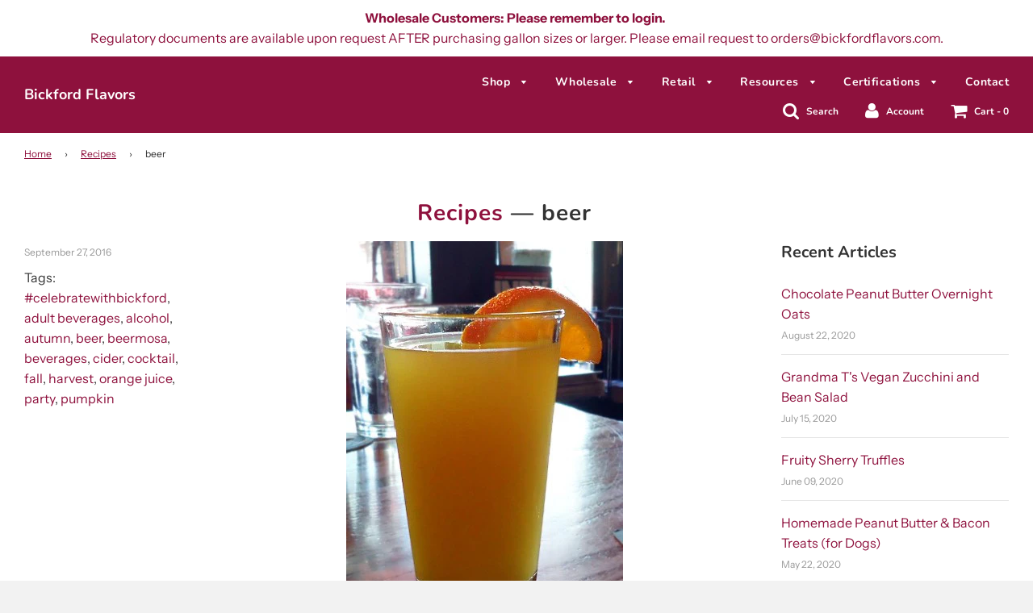

--- FILE ---
content_type: text/html; charset=utf-8
request_url: https://www.bickfordflavors.com/blogs/news/tagged/beer
body_size: 20461
content:
<!doctype html>
<!--[if IE 8]><html class="no-js lt-ie9" lang="en"> <![endif]-->
<!--[if IE 9 ]><html class="ie9 no-js"> <![endif]-->
<!--[if (gt IE 9)|!(IE)]><!--> <html class="no-js"> <!--<![endif]-->
<head>


<!-- Google Tag Manager -->
<script>(function(w,d,s,l,i){w[l]=w[l]||[];w[l].push({'gtm.start':
new Date().getTime(),event:'gtm.js'});var f=d.getElementsByTagName(s)[0],
j=d.createElement(s),dl=l!='dataLayer'?'&l='+l:'';j.async=true;j.src=
'https://www.googletagmanager.com/gtm.js?id='+i+dl;f.parentNode.insertBefore(j,f);
})(window,document,'script','dataLayer','GTM-KTQPRZ9');</script>
<!-- End Google Tag Manager -->
  <!-- Global site tag (gtag.js) - Google Analytics -->
<script async src="https://www.googletagmanager.com/gtag/js?id=G-7PW7PP57F2"></script>
<script>
  window.dataLayer = window.dataLayer || [];
  function gtag(){dataLayer.push(arguments);}
  gtag('js', new Date());

  gtag('config', 'G-7PW7PP57F2');
</script>
  <!-- Basic page needs ================================================== -->
  <meta charset="utf-8">
  <meta http-equiv="X-UA-Compatible" content="IE=edge">

	
	  <link rel="shortcut icon" href="//www.bickfordflavors.com/cdn/shop/files/BICKFORD_LOGO_1_32x32.png?v=1613796266" type="image/png">
	

  <!-- Title and description ================================================== -->
  <title>
  Recipes &ndash; Tagged &quot;beer&quot; &ndash; Bickford Flavors
  </title>

  
  <meta name="description" content="Great Recipes featuring Bickford Flavors All-Natural and Kosher Products!">
  

  <!-- Helpers ================================================== -->
  











































<!-- /snippets/social-meta-tags.liquid -->


  <meta property="og:type" content="website">
  <meta property="og:title" content="Recipes">
  

<meta property="og:url" content="https://www.bickfordflavors.com/blogs/news/tagged/beer">
<meta property="og:site_name" content="Bickford Flavors">






  <meta name="twitter:card" content="summary">



  <link rel="canonical" href="https://www.bickfordflavors.com/blogs/news/tagged/beer">
  
	<meta name="viewport" content="width=device-width, initial-scale=1, shrink-to-fit=no">
  
  <meta name="theme-color" content="#8e113d">

  <!-- CSS ================================================== -->
  <link href="//www.bickfordflavors.com/cdn/shop/t/24/assets/plugins.css?v=76708980611891970731759778961" rel="stylesheet" type="text/css" media="all" />
  <link href="//www.bickfordflavors.com/cdn/shop/t/24/assets/timber.scss.css?v=47767255676940154051759259265" rel="stylesheet" type="text/css" media="all" />

  



  <!-- Header hook for plugins ================================================== -->
  <script>window.performance && window.performance.mark && window.performance.mark('shopify.content_for_header.start');</script><meta name="google-site-verification" content="Zk5NiB0e3IHQnviJfj3mryCd9ob_DZ1xs-n321cxW14">
<meta id="shopify-digital-wallet" name="shopify-digital-wallet" content="/3306249/digital_wallets/dialog">
<meta name="shopify-checkout-api-token" content="40cbfd8dc6eb637d6be6d758c1b1e896">
<meta id="in-context-paypal-metadata" data-shop-id="3306249" data-venmo-supported="false" data-environment="production" data-locale="en_US" data-paypal-v4="true" data-currency="USD">
<link rel="alternate" type="application/atom+xml" title="Feed" href="/blogs/news/tagged/beer.atom" />
<script async="async" src="/checkouts/internal/preloads.js?locale=en-US"></script>
<link rel="preconnect" href="https://shop.app" crossorigin="anonymous">
<script async="async" src="https://shop.app/checkouts/internal/preloads.js?locale=en-US&shop_id=3306249" crossorigin="anonymous"></script>
<script id="apple-pay-shop-capabilities" type="application/json">{"shopId":3306249,"countryCode":"US","currencyCode":"USD","merchantCapabilities":["supports3DS"],"merchantId":"gid:\/\/shopify\/Shop\/3306249","merchantName":"Bickford Flavors","requiredBillingContactFields":["postalAddress","email","phone"],"requiredShippingContactFields":["postalAddress","email","phone"],"shippingType":"shipping","supportedNetworks":["visa","masterCard","amex","discover","elo","jcb"],"total":{"type":"pending","label":"Bickford Flavors","amount":"1.00"},"shopifyPaymentsEnabled":true,"supportsSubscriptions":true}</script>
<script id="shopify-features" type="application/json">{"accessToken":"40cbfd8dc6eb637d6be6d758c1b1e896","betas":["rich-media-storefront-analytics"],"domain":"www.bickfordflavors.com","predictiveSearch":true,"shopId":3306249,"locale":"en"}</script>
<script>var Shopify = Shopify || {};
Shopify.shop = "bickfordflavors.myshopify.com";
Shopify.locale = "en";
Shopify.currency = {"active":"USD","rate":"1.0"};
Shopify.country = "US";
Shopify.theme = {"name":"Flow - Wholesale Club with WC - 2019-09-06","id":51133120574,"schema_name":"Flow","schema_version":"14.0.1","theme_store_id":null,"role":"main"};
Shopify.theme.handle = "null";
Shopify.theme.style = {"id":null,"handle":null};
Shopify.cdnHost = "www.bickfordflavors.com/cdn";
Shopify.routes = Shopify.routes || {};
Shopify.routes.root = "/";</script>
<script type="module">!function(o){(o.Shopify=o.Shopify||{}).modules=!0}(window);</script>
<script>!function(o){function n(){var o=[];function n(){o.push(Array.prototype.slice.apply(arguments))}return n.q=o,n}var t=o.Shopify=o.Shopify||{};t.loadFeatures=n(),t.autoloadFeatures=n()}(window);</script>
<script>
  window.ShopifyPay = window.ShopifyPay || {};
  window.ShopifyPay.apiHost = "shop.app\/pay";
  window.ShopifyPay.redirectState = null;
</script>
<script id="shop-js-analytics" type="application/json">{"pageType":"blog"}</script>
<script defer="defer" async type="module" src="//www.bickfordflavors.com/cdn/shopifycloud/shop-js/modules/v2/client.init-shop-cart-sync_BT-GjEfc.en.esm.js"></script>
<script defer="defer" async type="module" src="//www.bickfordflavors.com/cdn/shopifycloud/shop-js/modules/v2/chunk.common_D58fp_Oc.esm.js"></script>
<script defer="defer" async type="module" src="//www.bickfordflavors.com/cdn/shopifycloud/shop-js/modules/v2/chunk.modal_xMitdFEc.esm.js"></script>
<script type="module">
  await import("//www.bickfordflavors.com/cdn/shopifycloud/shop-js/modules/v2/client.init-shop-cart-sync_BT-GjEfc.en.esm.js");
await import("//www.bickfordflavors.com/cdn/shopifycloud/shop-js/modules/v2/chunk.common_D58fp_Oc.esm.js");
await import("//www.bickfordflavors.com/cdn/shopifycloud/shop-js/modules/v2/chunk.modal_xMitdFEc.esm.js");

  window.Shopify.SignInWithShop?.initShopCartSync?.({"fedCMEnabled":true,"windoidEnabled":true});

</script>
<script>
  window.Shopify = window.Shopify || {};
  if (!window.Shopify.featureAssets) window.Shopify.featureAssets = {};
  window.Shopify.featureAssets['shop-js'] = {"shop-cart-sync":["modules/v2/client.shop-cart-sync_DZOKe7Ll.en.esm.js","modules/v2/chunk.common_D58fp_Oc.esm.js","modules/v2/chunk.modal_xMitdFEc.esm.js"],"init-fed-cm":["modules/v2/client.init-fed-cm_B6oLuCjv.en.esm.js","modules/v2/chunk.common_D58fp_Oc.esm.js","modules/v2/chunk.modal_xMitdFEc.esm.js"],"shop-cash-offers":["modules/v2/client.shop-cash-offers_D2sdYoxE.en.esm.js","modules/v2/chunk.common_D58fp_Oc.esm.js","modules/v2/chunk.modal_xMitdFEc.esm.js"],"shop-login-button":["modules/v2/client.shop-login-button_QeVjl5Y3.en.esm.js","modules/v2/chunk.common_D58fp_Oc.esm.js","modules/v2/chunk.modal_xMitdFEc.esm.js"],"pay-button":["modules/v2/client.pay-button_DXTOsIq6.en.esm.js","modules/v2/chunk.common_D58fp_Oc.esm.js","modules/v2/chunk.modal_xMitdFEc.esm.js"],"shop-button":["modules/v2/client.shop-button_DQZHx9pm.en.esm.js","modules/v2/chunk.common_D58fp_Oc.esm.js","modules/v2/chunk.modal_xMitdFEc.esm.js"],"avatar":["modules/v2/client.avatar_BTnouDA3.en.esm.js"],"init-windoid":["modules/v2/client.init-windoid_CR1B-cfM.en.esm.js","modules/v2/chunk.common_D58fp_Oc.esm.js","modules/v2/chunk.modal_xMitdFEc.esm.js"],"init-shop-for-new-customer-accounts":["modules/v2/client.init-shop-for-new-customer-accounts_C_vY_xzh.en.esm.js","modules/v2/client.shop-login-button_QeVjl5Y3.en.esm.js","modules/v2/chunk.common_D58fp_Oc.esm.js","modules/v2/chunk.modal_xMitdFEc.esm.js"],"init-shop-email-lookup-coordinator":["modules/v2/client.init-shop-email-lookup-coordinator_BI7n9ZSv.en.esm.js","modules/v2/chunk.common_D58fp_Oc.esm.js","modules/v2/chunk.modal_xMitdFEc.esm.js"],"init-shop-cart-sync":["modules/v2/client.init-shop-cart-sync_BT-GjEfc.en.esm.js","modules/v2/chunk.common_D58fp_Oc.esm.js","modules/v2/chunk.modal_xMitdFEc.esm.js"],"shop-toast-manager":["modules/v2/client.shop-toast-manager_DiYdP3xc.en.esm.js","modules/v2/chunk.common_D58fp_Oc.esm.js","modules/v2/chunk.modal_xMitdFEc.esm.js"],"init-customer-accounts":["modules/v2/client.init-customer-accounts_D9ZNqS-Q.en.esm.js","modules/v2/client.shop-login-button_QeVjl5Y3.en.esm.js","modules/v2/chunk.common_D58fp_Oc.esm.js","modules/v2/chunk.modal_xMitdFEc.esm.js"],"init-customer-accounts-sign-up":["modules/v2/client.init-customer-accounts-sign-up_iGw4briv.en.esm.js","modules/v2/client.shop-login-button_QeVjl5Y3.en.esm.js","modules/v2/chunk.common_D58fp_Oc.esm.js","modules/v2/chunk.modal_xMitdFEc.esm.js"],"shop-follow-button":["modules/v2/client.shop-follow-button_CqMgW2wH.en.esm.js","modules/v2/chunk.common_D58fp_Oc.esm.js","modules/v2/chunk.modal_xMitdFEc.esm.js"],"checkout-modal":["modules/v2/client.checkout-modal_xHeaAweL.en.esm.js","modules/v2/chunk.common_D58fp_Oc.esm.js","modules/v2/chunk.modal_xMitdFEc.esm.js"],"shop-login":["modules/v2/client.shop-login_D91U-Q7h.en.esm.js","modules/v2/chunk.common_D58fp_Oc.esm.js","modules/v2/chunk.modal_xMitdFEc.esm.js"],"lead-capture":["modules/v2/client.lead-capture_BJmE1dJe.en.esm.js","modules/v2/chunk.common_D58fp_Oc.esm.js","modules/v2/chunk.modal_xMitdFEc.esm.js"],"payment-terms":["modules/v2/client.payment-terms_Ci9AEqFq.en.esm.js","modules/v2/chunk.common_D58fp_Oc.esm.js","modules/v2/chunk.modal_xMitdFEc.esm.js"]};
</script>
<script>(function() {
  var isLoaded = false;
  function asyncLoad() {
    if (isLoaded) return;
    isLoaded = true;
    var urls = ["\/\/shopify.privy.com\/widget.js?shop=bickfordflavors.myshopify.com"];
    for (var i = 0; i < urls.length; i++) {
      var s = document.createElement('script');
      s.type = 'text/javascript';
      s.async = true;
      s.src = urls[i];
      var x = document.getElementsByTagName('script')[0];
      x.parentNode.insertBefore(s, x);
    }
  };
  if(window.attachEvent) {
    window.attachEvent('onload', asyncLoad);
  } else {
    window.addEventListener('load', asyncLoad, false);
  }
})();</script>
<script id="__st">var __st={"a":3306249,"offset":-18000,"reqid":"97cc2147-e065-44f1-9e5b-1c1cac07ab87-1769201317","pageurl":"www.bickfordflavors.com\/blogs\/news\/tagged\/beer","s":"blogs-3695069","u":"d415da615a83","p":"blog","rtyp":"blog","rid":3695069};</script>
<script>window.ShopifyPaypalV4VisibilityTracking = true;</script>
<script id="captcha-bootstrap">!function(){'use strict';const t='contact',e='account',n='new_comment',o=[[t,t],['blogs',n],['comments',n],[t,'customer']],c=[[e,'customer_login'],[e,'guest_login'],[e,'recover_customer_password'],[e,'create_customer']],r=t=>t.map((([t,e])=>`form[action*='/${t}']:not([data-nocaptcha='true']) input[name='form_type'][value='${e}']`)).join(','),a=t=>()=>t?[...document.querySelectorAll(t)].map((t=>t.form)):[];function s(){const t=[...o],e=r(t);return a(e)}const i='password',u='form_key',d=['recaptcha-v3-token','g-recaptcha-response','h-captcha-response',i],f=()=>{try{return window.sessionStorage}catch{return}},m='__shopify_v',_=t=>t.elements[u];function p(t,e,n=!1){try{const o=window.sessionStorage,c=JSON.parse(o.getItem(e)),{data:r}=function(t){const{data:e,action:n}=t;return t[m]||n?{data:e,action:n}:{data:t,action:n}}(c);for(const[e,n]of Object.entries(r))t.elements[e]&&(t.elements[e].value=n);n&&o.removeItem(e)}catch(o){console.error('form repopulation failed',{error:o})}}const l='form_type',E='cptcha';function T(t){t.dataset[E]=!0}const w=window,h=w.document,L='Shopify',v='ce_forms',y='captcha';let A=!1;((t,e)=>{const n=(g='f06e6c50-85a8-45c8-87d0-21a2b65856fe',I='https://cdn.shopify.com/shopifycloud/storefront-forms-hcaptcha/ce_storefront_forms_captcha_hcaptcha.v1.5.2.iife.js',D={infoText:'Protected by hCaptcha',privacyText:'Privacy',termsText:'Terms'},(t,e,n)=>{const o=w[L][v],c=o.bindForm;if(c)return c(t,g,e,D).then(n);var r;o.q.push([[t,g,e,D],n]),r=I,A||(h.body.append(Object.assign(h.createElement('script'),{id:'captcha-provider',async:!0,src:r})),A=!0)});var g,I,D;w[L]=w[L]||{},w[L][v]=w[L][v]||{},w[L][v].q=[],w[L][y]=w[L][y]||{},w[L][y].protect=function(t,e){n(t,void 0,e),T(t)},Object.freeze(w[L][y]),function(t,e,n,w,h,L){const[v,y,A,g]=function(t,e,n){const i=e?o:[],u=t?c:[],d=[...i,...u],f=r(d),m=r(i),_=r(d.filter((([t,e])=>n.includes(e))));return[a(f),a(m),a(_),s()]}(w,h,L),I=t=>{const e=t.target;return e instanceof HTMLFormElement?e:e&&e.form},D=t=>v().includes(t);t.addEventListener('submit',(t=>{const e=I(t);if(!e)return;const n=D(e)&&!e.dataset.hcaptchaBound&&!e.dataset.recaptchaBound,o=_(e),c=g().includes(e)&&(!o||!o.value);(n||c)&&t.preventDefault(),c&&!n&&(function(t){try{if(!f())return;!function(t){const e=f();if(!e)return;const n=_(t);if(!n)return;const o=n.value;o&&e.removeItem(o)}(t);const e=Array.from(Array(32),(()=>Math.random().toString(36)[2])).join('');!function(t,e){_(t)||t.append(Object.assign(document.createElement('input'),{type:'hidden',name:u})),t.elements[u].value=e}(t,e),function(t,e){const n=f();if(!n)return;const o=[...t.querySelectorAll(`input[type='${i}']`)].map((({name:t})=>t)),c=[...d,...o],r={};for(const[a,s]of new FormData(t).entries())c.includes(a)||(r[a]=s);n.setItem(e,JSON.stringify({[m]:1,action:t.action,data:r}))}(t,e)}catch(e){console.error('failed to persist form',e)}}(e),e.submit())}));const S=(t,e)=>{t&&!t.dataset[E]&&(n(t,e.some((e=>e===t))),T(t))};for(const o of['focusin','change'])t.addEventListener(o,(t=>{const e=I(t);D(e)&&S(e,y())}));const B=e.get('form_key'),M=e.get(l),P=B&&M;t.addEventListener('DOMContentLoaded',(()=>{const t=y();if(P)for(const e of t)e.elements[l].value===M&&p(e,B);[...new Set([...A(),...v().filter((t=>'true'===t.dataset.shopifyCaptcha))])].forEach((e=>S(e,t)))}))}(h,new URLSearchParams(w.location.search),n,t,e,['guest_login'])})(!0,!0)}();</script>
<script integrity="sha256-4kQ18oKyAcykRKYeNunJcIwy7WH5gtpwJnB7kiuLZ1E=" data-source-attribution="shopify.loadfeatures" defer="defer" src="//www.bickfordflavors.com/cdn/shopifycloud/storefront/assets/storefront/load_feature-a0a9edcb.js" crossorigin="anonymous"></script>
<script crossorigin="anonymous" defer="defer" src="//www.bickfordflavors.com/cdn/shopifycloud/storefront/assets/shopify_pay/storefront-65b4c6d7.js?v=20250812"></script>
<script data-source-attribution="shopify.dynamic_checkout.dynamic.init">var Shopify=Shopify||{};Shopify.PaymentButton=Shopify.PaymentButton||{isStorefrontPortableWallets:!0,init:function(){window.Shopify.PaymentButton.init=function(){};var t=document.createElement("script");t.src="https://www.bickfordflavors.com/cdn/shopifycloud/portable-wallets/latest/portable-wallets.en.js",t.type="module",document.head.appendChild(t)}};
</script>
<script data-source-attribution="shopify.dynamic_checkout.buyer_consent">
  function portableWalletsHideBuyerConsent(e){var t=document.getElementById("shopify-buyer-consent"),n=document.getElementById("shopify-subscription-policy-button");t&&n&&(t.classList.add("hidden"),t.setAttribute("aria-hidden","true"),n.removeEventListener("click",e))}function portableWalletsShowBuyerConsent(e){var t=document.getElementById("shopify-buyer-consent"),n=document.getElementById("shopify-subscription-policy-button");t&&n&&(t.classList.remove("hidden"),t.removeAttribute("aria-hidden"),n.addEventListener("click",e))}window.Shopify?.PaymentButton&&(window.Shopify.PaymentButton.hideBuyerConsent=portableWalletsHideBuyerConsent,window.Shopify.PaymentButton.showBuyerConsent=portableWalletsShowBuyerConsent);
</script>
<script data-source-attribution="shopify.dynamic_checkout.cart.bootstrap">document.addEventListener("DOMContentLoaded",(function(){function t(){return document.querySelector("shopify-accelerated-checkout-cart, shopify-accelerated-checkout")}if(t())Shopify.PaymentButton.init();else{new MutationObserver((function(e,n){t()&&(Shopify.PaymentButton.init(),n.disconnect())})).observe(document.body,{childList:!0,subtree:!0})}}));
</script>
<link id="shopify-accelerated-checkout-styles" rel="stylesheet" media="screen" href="https://www.bickfordflavors.com/cdn/shopifycloud/portable-wallets/latest/accelerated-checkout-backwards-compat.css" crossorigin="anonymous">
<style id="shopify-accelerated-checkout-cart">
        #shopify-buyer-consent {
  margin-top: 1em;
  display: inline-block;
  width: 100%;
}

#shopify-buyer-consent.hidden {
  display: none;
}

#shopify-subscription-policy-button {
  background: none;
  border: none;
  padding: 0;
  text-decoration: underline;
  font-size: inherit;
  cursor: pointer;
}

#shopify-subscription-policy-button::before {
  box-shadow: none;
}

      </style>

<script>window.performance && window.performance.mark && window.performance.mark('shopify.content_for_header.end');</script>

  <!-- /snippets/oldIE-js.liquid -->


<!--[if lt IE 9]>
<script src="//cdnjs.cloudflare.com/ajax/libs/html5shiv/3.7.2/html5shiv.min.js" type="text/javascript"></script>
<script src="//www.bickfordflavors.com/cdn/shop/t/24/assets/respond.min.js?v=52248677837542619231567798049" type="text/javascript"></script>
<link href="//www.bickfordflavors.com/cdn/shop/t/24/assets/respond-proxy.html" id="respond-proxy" rel="respond-proxy" />
<link href="//www.bickfordflavors.com/search?q=0d88f3af6f29bbe9e28d1478f20d84b9" id="respond-redirect" rel="respond-redirect" />
<script src="//www.bickfordflavors.com/search?q=0d88f3af6f29bbe9e28d1478f20d84b9" type="text/javascript"></script>
<![endif]-->



  <script src="//www.bickfordflavors.com/cdn/shop/t/24/assets/jquery-3.3.1.min.js?v=23846495244194134081567798048" type="text/javascript"></script>
  <script src="//www.bickfordflavors.com/cdn/shop/t/24/assets/modernizr.min.js?v=137617515274177302221567798048" type="text/javascript"></script>

  
  

  <!-- Facebook Pixel Code -->
<script>
  !function(f,b,e,v,n,t,s)
  {if(f.fbq)return;n=f.fbq=function(){n.callMethod?
  n.callMethod.apply(n,arguments):n.queue.push(arguments)};
  if(!f._fbq)f._fbq=n;n.push=n;n.loaded=!0;n.version='2.0';
  n.queue=[];t=b.createElement(e);t.async=!0;
  t.src=v;s=b.getElementsByTagName(e)[0];
  s.parentNode.insertBefore(t,s)}(window, document,'script',
  'https://connect.facebook.net/en_US/fbevents.js');
  fbq('init', '175637553203441');
  fbq('track', 'PageView');
</script>
<noscript><img height="1" width="1" style="display:none"
  src="https://www.facebook.com/tr?id=175637553203441&ev=PageView&noscript=1"
/></noscript>
<!-- End Facebook Pixel Code -->
  
 

<script>window.__pagefly_analytics_settings__ = {"acceptTracking":false};</script>
<!--Microsoft Clarity-->
  <script type="text/javascript">
    (function(c,l,a,r,i,t,y){
        c[a]=c[a]||function(){(c[a].q=c[a].q||[]).push(arguments)};
        t=l.createElement(r);t.async=1;t.src="https://www.clarity.ms/tag/"+i;
        y=l.getElementsByTagName(r)[0];y.parentNode.insertBefore(t,y);
    })(window, document, "clarity", "script", "816ujh7n5n");
</script>
<!--End Microsoft Clarity-->
  

<script type="text/javascript">
  window.dataLayer = window.dataLayer || [];

  window.appStart = function(){
     

    window.productPageHandle = function(){
      var productName = "";
      var productId = "";
      var productPrice = "";
      var productBrand = "";
      var productCollection = ""

      window.dataLayer.push({
        event: 'productDetail',
        productName: productName,
        productId: productId,
        productPrice: productPrice,
        productBrand: productBrand,
        productCategory: productCollection,
      });
    };

    
  }

  appStart();
</script>

 <!-- SEO, JSON‑LD, Schema --> 
 
        
        

        
        
        












<script type="application/ld+json">
{
 	"@context": "https://schema.org",
 	"@type": "WebSite",
 	"url": "https://www.bickfordflavors.com",
 	"potentialAction": {
 	 	"@type": "SearchAction",
 	 	 "target": "https://www.bickfordflavors.com/search?q={search_term}",
 	 	"query-input": "required name=search_term"
 	}
}
</script>


<link href="https://monorail-edge.shopifysvc.com" rel="dns-prefetch">
<script>(function(){if ("sendBeacon" in navigator && "performance" in window) {try {var session_token_from_headers = performance.getEntriesByType('navigation')[0].serverTiming.find(x => x.name == '_s').description;} catch {var session_token_from_headers = undefined;}var session_cookie_matches = document.cookie.match(/_shopify_s=([^;]*)/);var session_token_from_cookie = session_cookie_matches && session_cookie_matches.length === 2 ? session_cookie_matches[1] : "";var session_token = session_token_from_headers || session_token_from_cookie || "";function handle_abandonment_event(e) {var entries = performance.getEntries().filter(function(entry) {return /monorail-edge.shopifysvc.com/.test(entry.name);});if (!window.abandonment_tracked && entries.length === 0) {window.abandonment_tracked = true;var currentMs = Date.now();var navigation_start = performance.timing.navigationStart;var payload = {shop_id: 3306249,url: window.location.href,navigation_start,duration: currentMs - navigation_start,session_token,page_type: "blog"};window.navigator.sendBeacon("https://monorail-edge.shopifysvc.com/v1/produce", JSON.stringify({schema_id: "online_store_buyer_site_abandonment/1.1",payload: payload,metadata: {event_created_at_ms: currentMs,event_sent_at_ms: currentMs}}));}}window.addEventListener('pagehide', handle_abandonment_event);}}());</script>
<script id="web-pixels-manager-setup">(function e(e,d,r,n,o){if(void 0===o&&(o={}),!Boolean(null===(a=null===(i=window.Shopify)||void 0===i?void 0:i.analytics)||void 0===a?void 0:a.replayQueue)){var i,a;window.Shopify=window.Shopify||{};var t=window.Shopify;t.analytics=t.analytics||{};var s=t.analytics;s.replayQueue=[],s.publish=function(e,d,r){return s.replayQueue.push([e,d,r]),!0};try{self.performance.mark("wpm:start")}catch(e){}var l=function(){var e={modern:/Edge?\/(1{2}[4-9]|1[2-9]\d|[2-9]\d{2}|\d{4,})\.\d+(\.\d+|)|Firefox\/(1{2}[4-9]|1[2-9]\d|[2-9]\d{2}|\d{4,})\.\d+(\.\d+|)|Chrom(ium|e)\/(9{2}|\d{3,})\.\d+(\.\d+|)|(Maci|X1{2}).+ Version\/(15\.\d+|(1[6-9]|[2-9]\d|\d{3,})\.\d+)([,.]\d+|)( \(\w+\)|)( Mobile\/\w+|) Safari\/|Chrome.+OPR\/(9{2}|\d{3,})\.\d+\.\d+|(CPU[ +]OS|iPhone[ +]OS|CPU[ +]iPhone|CPU IPhone OS|CPU iPad OS)[ +]+(15[._]\d+|(1[6-9]|[2-9]\d|\d{3,})[._]\d+)([._]\d+|)|Android:?[ /-](13[3-9]|1[4-9]\d|[2-9]\d{2}|\d{4,})(\.\d+|)(\.\d+|)|Android.+Firefox\/(13[5-9]|1[4-9]\d|[2-9]\d{2}|\d{4,})\.\d+(\.\d+|)|Android.+Chrom(ium|e)\/(13[3-9]|1[4-9]\d|[2-9]\d{2}|\d{4,})\.\d+(\.\d+|)|SamsungBrowser\/([2-9]\d|\d{3,})\.\d+/,legacy:/Edge?\/(1[6-9]|[2-9]\d|\d{3,})\.\d+(\.\d+|)|Firefox\/(5[4-9]|[6-9]\d|\d{3,})\.\d+(\.\d+|)|Chrom(ium|e)\/(5[1-9]|[6-9]\d|\d{3,})\.\d+(\.\d+|)([\d.]+$|.*Safari\/(?![\d.]+ Edge\/[\d.]+$))|(Maci|X1{2}).+ Version\/(10\.\d+|(1[1-9]|[2-9]\d|\d{3,})\.\d+)([,.]\d+|)( \(\w+\)|)( Mobile\/\w+|) Safari\/|Chrome.+OPR\/(3[89]|[4-9]\d|\d{3,})\.\d+\.\d+|(CPU[ +]OS|iPhone[ +]OS|CPU[ +]iPhone|CPU IPhone OS|CPU iPad OS)[ +]+(10[._]\d+|(1[1-9]|[2-9]\d|\d{3,})[._]\d+)([._]\d+|)|Android:?[ /-](13[3-9]|1[4-9]\d|[2-9]\d{2}|\d{4,})(\.\d+|)(\.\d+|)|Mobile Safari.+OPR\/([89]\d|\d{3,})\.\d+\.\d+|Android.+Firefox\/(13[5-9]|1[4-9]\d|[2-9]\d{2}|\d{4,})\.\d+(\.\d+|)|Android.+Chrom(ium|e)\/(13[3-9]|1[4-9]\d|[2-9]\d{2}|\d{4,})\.\d+(\.\d+|)|Android.+(UC? ?Browser|UCWEB|U3)[ /]?(15\.([5-9]|\d{2,})|(1[6-9]|[2-9]\d|\d{3,})\.\d+)\.\d+|SamsungBrowser\/(5\.\d+|([6-9]|\d{2,})\.\d+)|Android.+MQ{2}Browser\/(14(\.(9|\d{2,})|)|(1[5-9]|[2-9]\d|\d{3,})(\.\d+|))(\.\d+|)|K[Aa][Ii]OS\/(3\.\d+|([4-9]|\d{2,})\.\d+)(\.\d+|)/},d=e.modern,r=e.legacy,n=navigator.userAgent;return n.match(d)?"modern":n.match(r)?"legacy":"unknown"}(),u="modern"===l?"modern":"legacy",c=(null!=n?n:{modern:"",legacy:""})[u],f=function(e){return[e.baseUrl,"/wpm","/b",e.hashVersion,"modern"===e.buildTarget?"m":"l",".js"].join("")}({baseUrl:d,hashVersion:r,buildTarget:u}),m=function(e){var d=e.version,r=e.bundleTarget,n=e.surface,o=e.pageUrl,i=e.monorailEndpoint;return{emit:function(e){var a=e.status,t=e.errorMsg,s=(new Date).getTime(),l=JSON.stringify({metadata:{event_sent_at_ms:s},events:[{schema_id:"web_pixels_manager_load/3.1",payload:{version:d,bundle_target:r,page_url:o,status:a,surface:n,error_msg:t},metadata:{event_created_at_ms:s}}]});if(!i)return console&&console.warn&&console.warn("[Web Pixels Manager] No Monorail endpoint provided, skipping logging."),!1;try{return self.navigator.sendBeacon.bind(self.navigator)(i,l)}catch(e){}var u=new XMLHttpRequest;try{return u.open("POST",i,!0),u.setRequestHeader("Content-Type","text/plain"),u.send(l),!0}catch(e){return console&&console.warn&&console.warn("[Web Pixels Manager] Got an unhandled error while logging to Monorail."),!1}}}}({version:r,bundleTarget:l,surface:e.surface,pageUrl:self.location.href,monorailEndpoint:e.monorailEndpoint});try{o.browserTarget=l,function(e){var d=e.src,r=e.async,n=void 0===r||r,o=e.onload,i=e.onerror,a=e.sri,t=e.scriptDataAttributes,s=void 0===t?{}:t,l=document.createElement("script"),u=document.querySelector("head"),c=document.querySelector("body");if(l.async=n,l.src=d,a&&(l.integrity=a,l.crossOrigin="anonymous"),s)for(var f in s)if(Object.prototype.hasOwnProperty.call(s,f))try{l.dataset[f]=s[f]}catch(e){}if(o&&l.addEventListener("load",o),i&&l.addEventListener("error",i),u)u.appendChild(l);else{if(!c)throw new Error("Did not find a head or body element to append the script");c.appendChild(l)}}({src:f,async:!0,onload:function(){if(!function(){var e,d;return Boolean(null===(d=null===(e=window.Shopify)||void 0===e?void 0:e.analytics)||void 0===d?void 0:d.initialized)}()){var d=window.webPixelsManager.init(e)||void 0;if(d){var r=window.Shopify.analytics;r.replayQueue.forEach((function(e){var r=e[0],n=e[1],o=e[2];d.publishCustomEvent(r,n,o)})),r.replayQueue=[],r.publish=d.publishCustomEvent,r.visitor=d.visitor,r.initialized=!0}}},onerror:function(){return m.emit({status:"failed",errorMsg:"".concat(f," has failed to load")})},sri:function(e){var d=/^sha384-[A-Za-z0-9+/=]+$/;return"string"==typeof e&&d.test(e)}(c)?c:"",scriptDataAttributes:o}),m.emit({status:"loading"})}catch(e){m.emit({status:"failed",errorMsg:(null==e?void 0:e.message)||"Unknown error"})}}})({shopId: 3306249,storefrontBaseUrl: "https://www.bickfordflavors.com",extensionsBaseUrl: "https://extensions.shopifycdn.com/cdn/shopifycloud/web-pixels-manager",monorailEndpoint: "https://monorail-edge.shopifysvc.com/unstable/produce_batch",surface: "storefront-renderer",enabledBetaFlags: ["2dca8a86"],webPixelsConfigList: [{"id":"2308800829","configuration":"{\"businessId\":\"D980417CCA7ED503F5E388F8\",\"environment\":\"production\",\"debug\":\"false\"}","eventPayloadVersion":"v1","runtimeContext":"STRICT","scriptVersion":"d5ef50063231899b62b2e476e608105a","type":"APP","apiClientId":861484,"privacyPurposes":["ANALYTICS","MARKETING","SALE_OF_DATA"],"dataSharingAdjustments":{"protectedCustomerApprovalScopes":["read_customer_email","read_customer_name","read_customer_personal_data","read_customer_phone"]}},{"id":"717029693","configuration":"{\"config\":\"{\\\"pixel_id\\\":\\\"G-VV08XCMT88\\\",\\\"target_country\\\":\\\"US\\\",\\\"gtag_events\\\":[{\\\"type\\\":\\\"purchase\\\",\\\"action_label\\\":\\\"G-VV08XCMT88\\\"},{\\\"type\\\":\\\"page_view\\\",\\\"action_label\\\":\\\"G-VV08XCMT88\\\"},{\\\"type\\\":\\\"view_item\\\",\\\"action_label\\\":\\\"G-VV08XCMT88\\\"},{\\\"type\\\":\\\"search\\\",\\\"action_label\\\":\\\"G-VV08XCMT88\\\"},{\\\"type\\\":\\\"add_to_cart\\\",\\\"action_label\\\":\\\"G-VV08XCMT88\\\"},{\\\"type\\\":\\\"begin_checkout\\\",\\\"action_label\\\":\\\"G-VV08XCMT88\\\"},{\\\"type\\\":\\\"add_payment_info\\\",\\\"action_label\\\":\\\"G-VV08XCMT88\\\"}],\\\"enable_monitoring_mode\\\":false}\"}","eventPayloadVersion":"v1","runtimeContext":"OPEN","scriptVersion":"b2a88bafab3e21179ed38636efcd8a93","type":"APP","apiClientId":1780363,"privacyPurposes":[],"dataSharingAdjustments":{"protectedCustomerApprovalScopes":["read_customer_address","read_customer_email","read_customer_name","read_customer_personal_data","read_customer_phone"]}},{"id":"156500285","configuration":"{\"tagID\":\"2613167192360\"}","eventPayloadVersion":"v1","runtimeContext":"STRICT","scriptVersion":"18031546ee651571ed29edbe71a3550b","type":"APP","apiClientId":3009811,"privacyPurposes":["ANALYTICS","MARKETING","SALE_OF_DATA"],"dataSharingAdjustments":{"protectedCustomerApprovalScopes":["read_customer_address","read_customer_email","read_customer_name","read_customer_personal_data","read_customer_phone"]}},{"id":"131498301","eventPayloadVersion":"v1","runtimeContext":"LAX","scriptVersion":"1","type":"CUSTOM","privacyPurposes":["MARKETING"],"name":"Meta pixel (migrated)"},{"id":"shopify-app-pixel","configuration":"{}","eventPayloadVersion":"v1","runtimeContext":"STRICT","scriptVersion":"0450","apiClientId":"shopify-pixel","type":"APP","privacyPurposes":["ANALYTICS","MARKETING"]},{"id":"shopify-custom-pixel","eventPayloadVersion":"v1","runtimeContext":"LAX","scriptVersion":"0450","apiClientId":"shopify-pixel","type":"CUSTOM","privacyPurposes":["ANALYTICS","MARKETING"]}],isMerchantRequest: false,initData: {"shop":{"name":"Bickford Flavors","paymentSettings":{"currencyCode":"USD"},"myshopifyDomain":"bickfordflavors.myshopify.com","countryCode":"US","storefrontUrl":"https:\/\/www.bickfordflavors.com"},"customer":null,"cart":null,"checkout":null,"productVariants":[],"purchasingCompany":null},},"https://www.bickfordflavors.com/cdn","fcfee988w5aeb613cpc8e4bc33m6693e112",{"modern":"","legacy":""},{"shopId":"3306249","storefrontBaseUrl":"https:\/\/www.bickfordflavors.com","extensionBaseUrl":"https:\/\/extensions.shopifycdn.com\/cdn\/shopifycloud\/web-pixels-manager","surface":"storefront-renderer","enabledBetaFlags":"[\"2dca8a86\"]","isMerchantRequest":"false","hashVersion":"fcfee988w5aeb613cpc8e4bc33m6693e112","publish":"custom","events":"[[\"page_viewed\",{}]]"});</script><script>
  window.ShopifyAnalytics = window.ShopifyAnalytics || {};
  window.ShopifyAnalytics.meta = window.ShopifyAnalytics.meta || {};
  window.ShopifyAnalytics.meta.currency = 'USD';
  var meta = {"page":{"pageType":"blog","resourceType":"blog","resourceId":3695069,"requestId":"97cc2147-e065-44f1-9e5b-1c1cac07ab87-1769201317"}};
  for (var attr in meta) {
    window.ShopifyAnalytics.meta[attr] = meta[attr];
  }
</script>
<script class="analytics">
  (function () {
    var customDocumentWrite = function(content) {
      var jquery = null;

      if (window.jQuery) {
        jquery = window.jQuery;
      } else if (window.Checkout && window.Checkout.$) {
        jquery = window.Checkout.$;
      }

      if (jquery) {
        jquery('body').append(content);
      }
    };

    var hasLoggedConversion = function(token) {
      if (token) {
        return document.cookie.indexOf('loggedConversion=' + token) !== -1;
      }
      return false;
    }

    var setCookieIfConversion = function(token) {
      if (token) {
        var twoMonthsFromNow = new Date(Date.now());
        twoMonthsFromNow.setMonth(twoMonthsFromNow.getMonth() + 2);

        document.cookie = 'loggedConversion=' + token + '; expires=' + twoMonthsFromNow;
      }
    }

    var trekkie = window.ShopifyAnalytics.lib = window.trekkie = window.trekkie || [];
    if (trekkie.integrations) {
      return;
    }
    trekkie.methods = [
      'identify',
      'page',
      'ready',
      'track',
      'trackForm',
      'trackLink'
    ];
    trekkie.factory = function(method) {
      return function() {
        var args = Array.prototype.slice.call(arguments);
        args.unshift(method);
        trekkie.push(args);
        return trekkie;
      };
    };
    for (var i = 0; i < trekkie.methods.length; i++) {
      var key = trekkie.methods[i];
      trekkie[key] = trekkie.factory(key);
    }
    trekkie.load = function(config) {
      trekkie.config = config || {};
      trekkie.config.initialDocumentCookie = document.cookie;
      var first = document.getElementsByTagName('script')[0];
      var script = document.createElement('script');
      script.type = 'text/javascript';
      script.onerror = function(e) {
        var scriptFallback = document.createElement('script');
        scriptFallback.type = 'text/javascript';
        scriptFallback.onerror = function(error) {
                var Monorail = {
      produce: function produce(monorailDomain, schemaId, payload) {
        var currentMs = new Date().getTime();
        var event = {
          schema_id: schemaId,
          payload: payload,
          metadata: {
            event_created_at_ms: currentMs,
            event_sent_at_ms: currentMs
          }
        };
        return Monorail.sendRequest("https://" + monorailDomain + "/v1/produce", JSON.stringify(event));
      },
      sendRequest: function sendRequest(endpointUrl, payload) {
        // Try the sendBeacon API
        if (window && window.navigator && typeof window.navigator.sendBeacon === 'function' && typeof window.Blob === 'function' && !Monorail.isIos12()) {
          var blobData = new window.Blob([payload], {
            type: 'text/plain'
          });

          if (window.navigator.sendBeacon(endpointUrl, blobData)) {
            return true;
          } // sendBeacon was not successful

        } // XHR beacon

        var xhr = new XMLHttpRequest();

        try {
          xhr.open('POST', endpointUrl);
          xhr.setRequestHeader('Content-Type', 'text/plain');
          xhr.send(payload);
        } catch (e) {
          console.log(e);
        }

        return false;
      },
      isIos12: function isIos12() {
        return window.navigator.userAgent.lastIndexOf('iPhone; CPU iPhone OS 12_') !== -1 || window.navigator.userAgent.lastIndexOf('iPad; CPU OS 12_') !== -1;
      }
    };
    Monorail.produce('monorail-edge.shopifysvc.com',
      'trekkie_storefront_load_errors/1.1',
      {shop_id: 3306249,
      theme_id: 51133120574,
      app_name: "storefront",
      context_url: window.location.href,
      source_url: "//www.bickfordflavors.com/cdn/s/trekkie.storefront.8d95595f799fbf7e1d32231b9a28fd43b70c67d3.min.js"});

        };
        scriptFallback.async = true;
        scriptFallback.src = '//www.bickfordflavors.com/cdn/s/trekkie.storefront.8d95595f799fbf7e1d32231b9a28fd43b70c67d3.min.js';
        first.parentNode.insertBefore(scriptFallback, first);
      };
      script.async = true;
      script.src = '//www.bickfordflavors.com/cdn/s/trekkie.storefront.8d95595f799fbf7e1d32231b9a28fd43b70c67d3.min.js';
      first.parentNode.insertBefore(script, first);
    };
    trekkie.load(
      {"Trekkie":{"appName":"storefront","development":false,"defaultAttributes":{"shopId":3306249,"isMerchantRequest":null,"themeId":51133120574,"themeCityHash":"7760026276534687415","contentLanguage":"en","currency":"USD","eventMetadataId":"59609ef9-3544-451e-8b13-c15faf5495ce"},"isServerSideCookieWritingEnabled":true,"monorailRegion":"shop_domain","enabledBetaFlags":["65f19447"]},"Session Attribution":{},"S2S":{"facebookCapiEnabled":false,"source":"trekkie-storefront-renderer","apiClientId":580111}}
    );

    var loaded = false;
    trekkie.ready(function() {
      if (loaded) return;
      loaded = true;

      window.ShopifyAnalytics.lib = window.trekkie;

      var originalDocumentWrite = document.write;
      document.write = customDocumentWrite;
      try { window.ShopifyAnalytics.merchantGoogleAnalytics.call(this); } catch(error) {};
      document.write = originalDocumentWrite;

      window.ShopifyAnalytics.lib.page(null,{"pageType":"blog","resourceType":"blog","resourceId":3695069,"requestId":"97cc2147-e065-44f1-9e5b-1c1cac07ab87-1769201317","shopifyEmitted":true});

      var match = window.location.pathname.match(/checkouts\/(.+)\/(thank_you|post_purchase)/)
      var token = match? match[1]: undefined;
      if (!hasLoggedConversion(token)) {
        setCookieIfConversion(token);
        
      }
    });


        var eventsListenerScript = document.createElement('script');
        eventsListenerScript.async = true;
        eventsListenerScript.src = "//www.bickfordflavors.com/cdn/shopifycloud/storefront/assets/shop_events_listener-3da45d37.js";
        document.getElementsByTagName('head')[0].appendChild(eventsListenerScript);

})();</script>
  <script>
  if (!window.ga || (window.ga && typeof window.ga !== 'function')) {
    window.ga = function ga() {
      (window.ga.q = window.ga.q || []).push(arguments);
      if (window.Shopify && window.Shopify.analytics && typeof window.Shopify.analytics.publish === 'function') {
        window.Shopify.analytics.publish("ga_stub_called", {}, {sendTo: "google_osp_migration"});
      }
      console.error("Shopify's Google Analytics stub called with:", Array.from(arguments), "\nSee https://help.shopify.com/manual/promoting-marketing/pixels/pixel-migration#google for more information.");
    };
    if (window.Shopify && window.Shopify.analytics && typeof window.Shopify.analytics.publish === 'function') {
      window.Shopify.analytics.publish("ga_stub_initialized", {}, {sendTo: "google_osp_migration"});
    }
  }
</script>
<script
  defer
  src="https://www.bickfordflavors.com/cdn/shopifycloud/perf-kit/shopify-perf-kit-3.0.4.min.js"
  data-application="storefront-renderer"
  data-shop-id="3306249"
  data-render-region="gcp-us-central1"
  data-page-type="blog"
  data-theme-instance-id="51133120574"
  data-theme-name="Flow"
  data-theme-version="14.0.1"
  data-monorail-region="shop_domain"
  data-resource-timing-sampling-rate="10"
  data-shs="true"
  data-shs-beacon="true"
  data-shs-export-with-fetch="true"
  data-shs-logs-sample-rate="1"
  data-shs-beacon-endpoint="https://www.bickfordflavors.com/api/collect"
></script>
</head> 


<body id="recipes" class="template-blog" >
<!-- Google Tag Manager (noscript) -->
<noscript><iframe src="https://www.googletagmanager.com/ns.html?id=GTM-KTQPRZ9"
height="0" width="0" style="display:none;visibility:hidden"></iframe></noscript>
<!-- End Google Tag Manager (noscript) -->
  
  <div id="CartDrawer" class="drawer drawer--right">
    <div class="drawer__header sitewide--title-wrapper">
      <div class="drawer__close js-drawer-close">
        <button type="button" class="icon-fallback-text">
          <i class="fa fa-times fa-lg" aria-hidden="true"></i>
          <span class="fallback-text">"Close Cart"</span>
        </button>
      </div>
      <div class="drawer__title h2 page--title " id="CartTitle">Shopping Cart</div>
      <div class="drawer__title h2 page--title hide" id="ShopNowTitle">Shop now</div>
      <div class="drawer__title h2 page--title hide" id="LogInTitle">Login</div>
      <div class="drawer__title h2 page--title hide" id="SearchTitle">Search for products on our site</div>
    </div>
    <div id="CartContainer"></div>
    <div id="ShopNowContainer" class="hide"></div>
    <div id="SearchContainer" class="hide">
      <div class="wrapper search-drawer">
        <div class="input-group">
          <input type="search" name="q" id="search-input" placeholder="Search by product name or item number" class="input-group-field" aria-label="Search by product name or item number" autocomplete="off" />
          <span class="input-group-btn">
            <button type="submit" class="btn icon-fallback-text">
              <i class="fa fa-search"></i>
              <span class="fallback-text">Search</span>
            </button>
          </span>
        </div>
        <script id="LiveSearchResultTemplate" type="text/template">
  
    <div class="indiv-search-listing-grid">
      <div class="grid">
        {{#if image}}
        <div class="grid__item large--one-quarter live-search--image">
          <a href="{{url}}" title="{{title}}">
            <img
                class="lazyload"
                src="{{image}}"
                alt="{{title}}"
                {{#if imageResponsive}}
                data-src="{{imageResponsive}}"
                data-sizes="auto"
                {{/if}}
            >
          </a>
        </div>
        {{/if}}
        <div class="grid__item large--three-quarters line-search-content">
          <h3>
            <a href="{{url}}" title="">{{title}}</a>
          </h3>
          <div>
            {{{price_html}}}
          </div>
          <p>{{content}}</p>
        </div>
      </div>
    </div>
  
</script>

        <script type="text/javascript">
            var SearchTranslations = {
                no_results_html: "Your search for \"{{ terms }}\" did not yield any results.",
                results_for_html: "Your search for \"{{ terms }}\" revealed the following:",
                products: "Products",
                pages: "Pages",
                articles: "Articles"
            };
        </script>
        <div id="search-results" class="grid-uniform">
          <!-- here will be the search results -->
        </div>
        <a id="search-show-more" href="#" class="btn hide">See more</a>
      </div>
    </div>
    <div id="LogInContainer" class="hide"></div>
  </div>
  <div id="DrawerOverlay"></div>

<div id="PageContainer">

	<div id="shopify-section-announcement-bar" class="shopify-section">

  <style>

    .notification-bar{
      background-color: #ffffff;
      color: #8e113d;
    }

    .notification-bar a, .notification-bar .social-sharing.is-clean a{
      color: #8e113d;
    }

    #site-title{
    	padding: px;
    }

  </style>

  <div class="notification-bar">

    

      
        <a href="https://cdn.shopify.com/s/files/1/0330/6249/files/Bickford_COVID_19_LETTER_03.24.20.pdf?v=1585091219" class="notification-bar__message">
          <p><strong>Wholesale Customers: Please remember to login. </strong></p><p></p><p>Regulatory documents are available upon request AFTER purchasing gallon sizes or larger. Please email request to orders@bickfordflavors.com.</p>
        </a>
      

  </div>



</div>

	<div id="shopify-section-header" class="shopify-section">



<div data-section-id="header" data-section-type="header-section" class="header-section--wrapper">
  <div id="NavDrawer" class="drawer drawer--left">
    <!-- begin mobile-nav -->
    <ul class="mobile-nav">
      <li class="mobile-nav__item mobile-nav__search">
        <form action="/search" method="get" class="input-group search-bar" role="search">
  
  <input type="search" name="q" value="" placeholder="Search by product name or item number" class="input-group-field" aria-label="Search by product name or item number">
  <span class="input-group-btn hidden">
    <button type="submit" class="btn icon-fallback-text">
      <i class="fa fa-search"></i>
      <span class="fallback-text">Search</span>
    </button>
  </span>
</form>

      </li>

      
      

        
        <li class="mobile-nav__item" aria-haspopup="true">
          <div class="mobile-nav__has-sublist">
            <a href="/collections/all" class="mobile-nav__link">Shop</a>
            <div class="mobile-nav__toggle">
              <button type="button" class="icon-fallback-text mobile-nav__toggle-open">
                <i class="fa fa-caret-right fa-lg" aria-hidden="true"></i>
                <span class="fallback-text">See more</span>
              </button>
              <button type="button" class="icon-fallback-text mobile-nav__toggle-close">
                <i class="fa fa-caret-down fa-lg" aria-hidden="true"></i>
                <span class="fallback-text">"Close Cart"</span>
              </button>
            </div>
          </div>
          <ul class="mobile-nav__sublist">
              
              
              <li class="mobile-nav__item ">
                  <div class="mobile-nav__has-sublist">
                    <a href="/collections/all" class="mobile-nav__link">By Product Type</a>
                      <div class="mobile-nav__toggle">
                        <button type="button" class="icon-fallback-text mobile-nav__toggle-open">
                          <i class="fa fa-caret-right fa-lg" aria-hidden="true"></i>
                          <span class="fallback-text">See more</span>
                        </button>
                        <button type="button" class="icon-fallback-text mobile-nav__toggle-close">
                          <i class="fa fa-caret-down fa-lg" aria-hidden="true"></i>
                          <span class="fallback-text">"Close Cart"</span>
                        </button>
                      </div>
                    </div>
                    <ul class="mobile-nav__sublist">
                      
                        <li class="mobile-nav__item">
                          <a href="/collections/pure-vanilla-1" class="mobile-nav__link">Pure Vanilla</a>
                        </li>
                      
                        <li class="mobile-nav__item">
                          <a href="/collections/water-soluble-flavors" class="mobile-nav__link">Water Soluble Flavors</a>
                        </li>
                      
                        <li class="mobile-nav__item">
                          <a href="/collections/25x-water-soluble-flavors" class="mobile-nav__link">25X Water Soluble Flavors</a>
                        </li>
                      
                        <li class="mobile-nav__item">
                          <a href="/collections/oil-soluble-flavors" class="mobile-nav__link">Oil Soluble Flavors</a>
                        </li>
                      
                        <li class="mobile-nav__item">
                          <a href="/collections/25x-oil-soluble-flavors" class="mobile-nav__link">25X Oil Soluble Flavors</a>
                        </li>
                      
                        <li class="mobile-nav__item">
                          <a href="/collections/water-soluble-hard-oils" class="mobile-nav__link">Water Soluble Extracts</a>
                        </li>
                      
                        <li class="mobile-nav__item">
                          <a href="/collections/oil-soluble-hard-oils" class="mobile-nav__link">Oil Soluble Extracts</a>
                        </li>
                      
                        <li class="mobile-nav__item">
                          <a href="/collections/colors" class="mobile-nav__link">Natural Colors</a>
                        </li>
                      
                        <li class="mobile-nav__item">
                          <a href="/collections/miscellaneous-products" class="mobile-nav__link">Miscellaneous</a>
                        </li>
                      
                    </ul>
                  </li>
                
              
              
              <li class="mobile-nav__item ">
                  <div class="mobile-nav__has-sublist">
                    <a href="/collections" class="mobile-nav__link">By Collection</a>
                      <div class="mobile-nav__toggle">
                        <button type="button" class="icon-fallback-text mobile-nav__toggle-open">
                          <i class="fa fa-caret-right fa-lg" aria-hidden="true"></i>
                          <span class="fallback-text">See more</span>
                        </button>
                        <button type="button" class="icon-fallback-text mobile-nav__toggle-close">
                          <i class="fa fa-caret-down fa-lg" aria-hidden="true"></i>
                          <span class="fallback-text">"Close Cart"</span>
                        </button>
                      </div>
                    </div>
                    <ul class="mobile-nav__sublist">
                      
                        <li class="mobile-nav__item">
                          <a href="/collections/baking-flavors" class="mobile-nav__link">Baking</a>
                        </li>
                      
                        <li class="mobile-nav__item">
                          <a href="/collections/beverage-flavors" class="mobile-nav__link">Beverage</a>
                        </li>
                      
                        <li class="mobile-nav__item">
                          <a href="/collections/candy-flavors" class="mobile-nav__link">Candy</a>
                        </li>
                      
                        <li class="mobile-nav__item">
                          <a href="/collections/chocolate-flavoring-oils" class="mobile-nav__link">Chocolate</a>
                        </li>
                      
                        <li class="mobile-nav__item">
                          <a href="/collections/cbd-flavors" class="mobile-nav__link">CBD and THC</a>
                        </li>
                      
                        <li class="mobile-nav__item">
                          <a href="/collections/ice-cream-flavors" class="mobile-nav__link">Ice Cream</a>
                        </li>
                      
                    </ul>
                  </li>
                
              
            </ul>
          </li>

          

      

        
        <li class="mobile-nav__item" aria-haspopup="true">
          <div class="mobile-nav__has-sublist">
            <a href="/pages/wholesale" class="mobile-nav__link">Wholesale</a>
            <div class="mobile-nav__toggle">
              <button type="button" class="icon-fallback-text mobile-nav__toggle-open">
                <i class="fa fa-caret-right fa-lg" aria-hidden="true"></i>
                <span class="fallback-text">See more</span>
              </button>
              <button type="button" class="icon-fallback-text mobile-nav__toggle-close">
                <i class="fa fa-caret-down fa-lg" aria-hidden="true"></i>
                <span class="fallback-text">"Close Cart"</span>
              </button>
            </div>
          </div>
          <ul class="mobile-nav__sublist">
              
              
                  <li class="mobile-nav__item ">
                    <a href="/pages/wholesale" class="mobile-nav__link">Wholesale Programs</a>
                  </li>
                
              
              
              <li class="mobile-nav__item ">
                  <div class="mobile-nav__has-sublist">
                    <a href="/pages/industries-served" class="mobile-nav__link">Industries</a>
                      <div class="mobile-nav__toggle">
                        <button type="button" class="icon-fallback-text mobile-nav__toggle-open">
                          <i class="fa fa-caret-right fa-lg" aria-hidden="true"></i>
                          <span class="fallback-text">See more</span>
                        </button>
                        <button type="button" class="icon-fallback-text mobile-nav__toggle-close">
                          <i class="fa fa-caret-down fa-lg" aria-hidden="true"></i>
                          <span class="fallback-text">"Close Cart"</span>
                        </button>
                      </div>
                    </div>
                    <ul class="mobile-nav__sublist">
                      
                        <li class="mobile-nav__item">
                          <a href="https://www.bickfordflavors.com/pages/industries-served-baking" class="mobile-nav__link">Baking</a>
                        </li>
                      
                        <li class="mobile-nav__item">
                          <a href="https://www.bickfordflavors.com/pages/industries-served-beverage" class="mobile-nav__link">Beverage</a>
                        </li>
                      
                        <li class="mobile-nav__item">
                          <a href="https://www.bickfordflavors.com/pages/industries-served-cbd" class="mobile-nav__link">CBD</a>
                        </li>
                      
                        <li class="mobile-nav__item">
                          <a href="https://www.bickfordflavors.com/pages/industries-served-candy/" class="mobile-nav__link">Confection</a>
                        </li>
                      
                        <li class="mobile-nav__item">
                          <a href="https://www.bickfordflavors.com/pages/industries-served-dairy" class="mobile-nav__link">Dairy</a>
                        </li>
                      
                        <li class="mobile-nav__item">
                          <a href="https://www.bickfordflavors.com/pages/industries-served-dressings-sauces-condiments" class="mobile-nav__link">Dressings, Sauces &amp; Condiments</a>
                        </li>
                      
                        <li class="mobile-nav__item">
                          <a href="https://www.bickfordflavors.com/pages/industries-served-ice-cream" class="mobile-nav__link">Ice Cream</a>
                        </li>
                      
                        <li class="mobile-nav__item">
                          <a href="https://www.bickfordflavors.com/pages/industries-served-neutraceuticals/" class="mobile-nav__link">Neutraceuticals</a>
                        </li>
                      
                        <li class="mobile-nav__item">
                          <a href="https://www.bickfordflavors.com/pages/industries-served-olive-oils-vinegars" class="mobile-nav__link">Olive Oil &amp; Vinegar</a>
                        </li>
                      
                        <li class="mobile-nav__item">
                          <a href="https://www.bickfordflavors.com/pages/industries-served-popcorn-snacks" class="mobile-nav__link">Popcorn</a>
                        </li>
                      
                    </ul>
                  </li>
                
              
              
                  <li class="mobile-nav__item ">
                    <a href="https://cdn.shopify.com/s/files/1/0330/6249/files/2025_PRODUCT_LIST.pdf?v=1738671501" class="mobile-nav__link">Product List</a>
                  </li>
                
              
              
                  <li class="mobile-nav__item ">
                    <a href="/pages/ttb-approved-flavors-for-beer-cider-wine-and-spirits" class="mobile-nav__link">TTB-Approved Flavors</a>
                  </li>
                
              
            </ul>
          </li>

          

      

        
        <li class="mobile-nav__item" aria-haspopup="true">
          <div class="mobile-nav__has-sublist">
            <a href="/pages/flavor-extracts-for-retailers" class="mobile-nav__link">Retail</a>
            <div class="mobile-nav__toggle">
              <button type="button" class="icon-fallback-text mobile-nav__toggle-open">
                <i class="fa fa-caret-right fa-lg" aria-hidden="true"></i>
                <span class="fallback-text">See more</span>
              </button>
              <button type="button" class="icon-fallback-text mobile-nav__toggle-close">
                <i class="fa fa-caret-down fa-lg" aria-hidden="true"></i>
                <span class="fallback-text">"Close Cart"</span>
              </button>
            </div>
          </div>
          <ul class="mobile-nav__sublist">
              
              
                  <li class="mobile-nav__item ">
                    <a href="/pages/retail-locations" class="mobile-nav__link">Locations</a>
                  </li>
                
              
              
                  <li class="mobile-nav__item ">
                    <a href="https://cdn.shopify.com/s/files/1/0330/6249/files/2025_PRODUCT_LIST.pdf?v=1738671501" class="mobile-nav__link">Product List</a>
                  </li>
                
              
            </ul>
          </li>

          

      

        
        <li class="mobile-nav__item" aria-haspopup="true">
          <div class="mobile-nav__has-sublist">
            <a href="/blogs/learn" class="mobile-nav__link">Resources</a>
            <div class="mobile-nav__toggle">
              <button type="button" class="icon-fallback-text mobile-nav__toggle-open">
                <i class="fa fa-caret-right fa-lg" aria-hidden="true"></i>
                <span class="fallback-text">See more</span>
              </button>
              <button type="button" class="icon-fallback-text mobile-nav__toggle-close">
                <i class="fa fa-caret-down fa-lg" aria-hidden="true"></i>
                <span class="fallback-text">"Close Cart"</span>
              </button>
            </div>
          </div>
          <ul class="mobile-nav__sublist">
              
              
                  <li class="mobile-nav__item ">
                    <a href="/pages/faq-s" class="mobile-nav__link">FAQs</a>
                  </li>
                
              
              
                  <li class="mobile-nav__item ">
                    <a href="/pages/nutritional-profiles" class="mobile-nav__link">Nutritional Profiles</a>
                  </li>
                
              
              
                  <li class="mobile-nav__item ">
                    <a href="/pages/keto-flavors" class="mobile-nav__link">Keto Flavors</a>
                  </li>
                
              
              
                  <li class="mobile-nav__item ">
                    <a href="/blogs/learn" class="mobile-nav__link">Blog</a>
                  </li>
                
              
              
                  <li class="mobile-nav__item  mobile-nav__item--active">
                    <a href="/blogs/news" class="mobile-nav__link">Recipes</a>
                  </li>
                
              
              
                  <li class="mobile-nav__item ">
                    <a href="/pages/flavor-wheel" class="mobile-nav__link">Flavor Wheel</a>
                  </li>
                
              
              
                  <li class="mobile-nav__item ">
                    <a href="/pages/the-evolution-of-flavor" class="mobile-nav__link">The Evolution of Flavor</a>
                  </li>
                
              
              
                  <li class="mobile-nav__item ">
                    <a href="/pages/customer-testimonials" class="mobile-nav__link">Customer Testimonials</a>
                  </li>
                
              
            </ul>
          </li>

          

      

        
        <li class="mobile-nav__item" aria-haspopup="true">
          <div class="mobile-nav__has-sublist">
            <a href="/pages/kosher-certification" class="mobile-nav__link">Certifications</a>
            <div class="mobile-nav__toggle">
              <button type="button" class="icon-fallback-text mobile-nav__toggle-open">
                <i class="fa fa-caret-right fa-lg" aria-hidden="true"></i>
                <span class="fallback-text">See more</span>
              </button>
              <button type="button" class="icon-fallback-text mobile-nav__toggle-close">
                <i class="fa fa-caret-down fa-lg" aria-hidden="true"></i>
                <span class="fallback-text">"Close Cart"</span>
              </button>
            </div>
          </div>
          <ul class="mobile-nav__sublist">
              
              
                  <li class="mobile-nav__item ">
                    <a href="/pages/kosher-certification" class="mobile-nav__link">Kosher</a>
                  </li>
                
              
            </ul>
          </li>

          

      

        

          <li class="mobile-nav__item">
            <a href="/pages/contact-us" class="mobile-nav__link">Contact </a>
          </li>

        

      

      
    </ul>


      
      

      <span class="mobile-nav-header">Account</span>

	  <ul class="mobile-nav">

        
          <li class="mobile-nav__item">
            <a href="/account/login" id="customer_login_link">Log in</a>
          </li>
          <li class="mobile-nav__item">
            <a href="/account/register" id="customer_register_link">Create account</a>
          </li>
        

	</ul>

      
    <!-- //mobile-nav -->
  </div>

  

    <header class="site-header medium--hide small--hide sticky-header sticky-header-transformed ui sticky">
      <div class="wrapper">

        

        <div class="grid--full grid--table">
          <div class="grid__item large--one-quarter">
              <div class="site-header__logo large--left" itemscope itemtype="http://schema.org/Organization">
                
    
      <div class="site-header__logo h1" id="site-title" itemscope itemtype="http://schema.org/Organization">
    

    
      <a class="site-header__logo-link" href="/" itemprop="url">Bickford Flavors</a>
    

    

    
      </div>
    
  
              </div>
          </div>
          <div class="grid__item large--three-quarters large--text-right medium-down--hide"  id="top_links_wrapper">

			<div class="top-links">

				<ul class="site-nav  mega-menu-wrapper" id="AccessibleNav" role="navigation">
					



  
  

    
    


      <li class="site-nav--has-dropdown  mega-menu" aria-haspopup="true">
      <a href="/collections/all" class="site-nav__link">
        Shop
        <span class="icon icon-arrow-down" aria-hidden="true"></span>
      </a>

      <ul class="site-nav__dropdown">
        

          <div class="container">
            

<div class="mega-menu-block" data-mega-menu-block-id="content_9gwmXk" >
  
  
  
  

  

  
  
    
    <li class="dropdown-submenu grid__item large--one-third medium--one-third" aria-haspopup="true">
      <div class="inner">
        <p class="h4"><a href="/collections/all">By Product Type</a></p>
        <ul class="menu-link">
          
            <li>
              <a href="/collections/pure-vanilla-1">Pure Vanilla</a>
            </li>
          
            <li>
              <a href="/collections/water-soluble-flavors">Water Soluble Flavors</a>
            </li>
          
            <li>
              <a href="/collections/25x-water-soluble-flavors">25X Water Soluble Flavors</a>
            </li>
          
            <li>
              <a href="/collections/oil-soluble-flavors">Oil Soluble Flavors</a>
            </li>
          
            <li>
              <a href="/collections/25x-oil-soluble-flavors">25X Oil Soluble Flavors</a>
            </li>
          
            <li>
              <a href="/collections/water-soluble-hard-oils">Water Soluble Extracts</a>
            </li>
          
            <li>
              <a href="/collections/oil-soluble-hard-oils">Oil Soluble Extracts</a>
            </li>
          
            <li>
              <a href="/collections/colors">Natural Colors</a>
            </li>
          
            <li>
              <a href="/collections/miscellaneous-products">Miscellaneous</a>
            </li>
          
        </ul>
      </div>
    </li>
  
    
    <li class="dropdown-submenu grid__item large--one-third medium--one-third" aria-haspopup="true">
      <div class="inner">
        <p class="h4"><a href="/collections">By Collection</a></p>
        <ul class="menu-link">
          
            <li>
              <a href="/collections/baking-flavors">Baking</a>
            </li>
          
            <li>
              <a href="/collections/beverage-flavors">Beverage</a>
            </li>
          
            <li>
              <a href="/collections/candy-flavors">Candy</a>
            </li>
          
            <li>
              <a href="/collections/chocolate-flavoring-oils">Chocolate</a>
            </li>
          
            <li>
              <a href="/collections/cbd-flavors">CBD and THC</a>
            </li>
          
            <li>
              <a href="/collections/ice-cream-flavors">Ice Cream</a>
            </li>
          
        </ul>
      </div>
    </li>
  

  

  

</div>

          </div>

        
      </ul>
    </li>

    



  
  

    
    


      <li class="site-nav--has-dropdown " aria-haspopup="true">
      <a href="/pages/wholesale" class="site-nav__link">
        Wholesale
        <span class="icon icon-arrow-down" aria-hidden="true"></span>
      </a>

      <ul class="site-nav__dropdown">
        
          
          
              <li>
                <a href="/pages/wholesale" class="site-nav__link">Wholesale Programs</a>
              </li>
            
          
          
              <li class="site-nav--has-dropdown" aria-haspopup="true">
                <a href="/pages/industries-served" class="site-nav__link">Industries</a>
                <ul class="site-nav__subdropdown">
                  
                    <li>
                      <a href="https://www.bickfordflavors.com/pages/industries-served-baking" class="site-nav__link">Baking</a>
                    </li>
                  
                    <li>
                      <a href="https://www.bickfordflavors.com/pages/industries-served-beverage" class="site-nav__link">Beverage</a>
                    </li>
                  
                    <li>
                      <a href="https://www.bickfordflavors.com/pages/industries-served-cbd" class="site-nav__link">CBD</a>
                    </li>
                  
                    <li>
                      <a href="https://www.bickfordflavors.com/pages/industries-served-candy/" class="site-nav__link">Confection</a>
                    </li>
                  
                    <li>
                      <a href="https://www.bickfordflavors.com/pages/industries-served-dairy" class="site-nav__link">Dairy</a>
                    </li>
                  
                    <li>
                      <a href="https://www.bickfordflavors.com/pages/industries-served-dressings-sauces-condiments" class="site-nav__link">Dressings, Sauces &amp; Condiments</a>
                    </li>
                  
                    <li>
                      <a href="https://www.bickfordflavors.com/pages/industries-served-ice-cream" class="site-nav__link">Ice Cream</a>
                    </li>
                  
                    <li>
                      <a href="https://www.bickfordflavors.com/pages/industries-served-neutraceuticals/" class="site-nav__link">Neutraceuticals</a>
                    </li>
                  
                    <li>
                      <a href="https://www.bickfordflavors.com/pages/industries-served-olive-oils-vinegars" class="site-nav__link">Olive Oil &amp; Vinegar</a>
                    </li>
                  
                    <li>
                      <a href="https://www.bickfordflavors.com/pages/industries-served-popcorn-snacks" class="site-nav__link">Popcorn</a>
                    </li>
                  
                </ul>
              </li>
            
          
          
              <li>
                <a href="https://cdn.shopify.com/s/files/1/0330/6249/files/2025_PRODUCT_LIST.pdf?v=1738671501" class="site-nav__link">Product List</a>
              </li>
            
          
          
              <li>
                <a href="/pages/ttb-approved-flavors-for-beer-cider-wine-and-spirits" class="site-nav__link">TTB-Approved Flavors</a>
              </li>
            
          
          
      </ul>
    </li>

    



  
  

    
    


      <li class="site-nav--has-dropdown " aria-haspopup="true">
      <a href="/pages/flavor-extracts-for-retailers" class="site-nav__link">
        Retail
        <span class="icon icon-arrow-down" aria-hidden="true"></span>
      </a>

      <ul class="site-nav__dropdown">
        
          
          
              <li>
                <a href="/pages/retail-locations" class="site-nav__link">Locations</a>
              </li>
            
          
          
              <li>
                <a href="https://cdn.shopify.com/s/files/1/0330/6249/files/2025_PRODUCT_LIST.pdf?v=1738671501" class="site-nav__link">Product List</a>
              </li>
            
          
          
      </ul>
    </li>

    



  
  

    
    


      <li class="site-nav--has-dropdown " aria-haspopup="true">
      <a href="/blogs/learn" class="site-nav__link">
        Resources
        <span class="icon icon-arrow-down" aria-hidden="true"></span>
      </a>

      <ul class="site-nav__dropdown">
        
          
          
              <li>
                <a href="/pages/faq-s" class="site-nav__link">FAQs</a>
              </li>
            
          
          
              <li>
                <a href="/pages/nutritional-profiles" class="site-nav__link">Nutritional Profiles</a>
              </li>
            
          
          
              <li>
                <a href="/pages/keto-flavors" class="site-nav__link">Keto Flavors</a>
              </li>
            
          
          
              <li>
                <a href="/blogs/learn" class="site-nav__link">Blog</a>
              </li>
            
          
          
              <li>
                <a href="/blogs/news" class="site-nav__link">Recipes</a>
              </li>
            
          
          
              <li>
                <a href="/pages/flavor-wheel" class="site-nav__link">Flavor Wheel</a>
              </li>
            
          
          
              <li>
                <a href="/pages/the-evolution-of-flavor" class="site-nav__link">The Evolution of Flavor</a>
              </li>
            
          
          
              <li>
                <a href="/pages/customer-testimonials" class="site-nav__link">Customer Testimonials</a>
              </li>
            
          
          
      </ul>
    </li>

    



  
  

    
    


      <li class="site-nav--has-dropdown " aria-haspopup="true">
      <a href="/pages/kosher-certification" class="site-nav__link">
        Certifications
        <span class="icon icon-arrow-down" aria-hidden="true"></span>
      </a>

      <ul class="site-nav__dropdown">
        
          
          
              <li>
                <a href="/pages/kosher-certification" class="site-nav__link">Kosher</a>
              </li>
            
          
          
      </ul>
    </li>

    



  

    <li>
      <a href="/pages/contact-us" class="site-nav__link">Contact </a>
    </li>

  



				</ul>

				<ul class="top-links--icon-links">

					
                    
					<li>
						<a href="/search" class="search-button">
							<i class="fa fa-search fa-lg"></i>
              <span class="header--supporting-text">Search</span>
						</a>
					</li>
                    


					
						
							<li>
								<a href="/account/login" title="Log in" class="log-in-button">
									<i class="fa fa-user fa-lg"></i>
                  <span class="header--supporting-text">Account</span>
								</a>
							</li>
						
					

					<li>
						<a href="/cart" class="site-header__cart-toggle" aria-controls="CartDrawer" aria-expanded="false">
							<i class="fa fa-shopping-cart fa-lg"></i>
              
                <span class="header--supporting-text">Cart
                  
                       - <span class="cart-item-count-header cart-item-count-header--quantity">0</span>
                    
                </span>
              
						</a>
					</li>

				</ul>
			</div>

          </div>

      

      

            

      </div>
    </header>

<nav class="nav-bar mobile-nav-bar-wrapper large--hide medium-down--show sticky-header sticky-header-transformed ui sticky">
  <div class="wrapper">
    <div class="large--hide medium-down--show">
      <div class="mobile-grid--table">
        <div class="grid__item one-sixth">
          <div class="site-nav--mobile">
            <button type="button" class="icon-fallback-text site-nav__link js-drawer-open-left-link" aria-controls="NavDrawer" aria-expanded="false">
              <i class="fa fa-bars fa-2x"></i>
              <span class="fallback-text">Menu</span>
            </button>
          </div>
        </div>

        <div class="grid__item four-sixths">
          
    
      <div class="site-header__logo h1" id="site-title" itemscope itemtype="http://schema.org/Organization">
    

    
      <a class="site-header__logo-link" href="/" itemprop="url">Bickford Flavors</a>
    

    

    
      </div>
    
  
        </div>

        <div class="grid__item one-sixth text-right">
          <div class="site-nav--mobile">
            <a href="/cart" class="site-nav__link" aria-controls="CartDrawer" aria-expanded="false">
              <span class="icon-fallback-text">
                <i class="fa fa-shopping-cart fa-2x"></i>
                <span class="site-header__cart-indicator hide"></span>
                <span class="fallback-text">Cart</span>
              </span>
            </a>
          </div>
        </div>
      </div>
    </div>
  </div>
</nav>

</div>

  
    
      <!-- /snippets/breadcrumb.liquid -->


<div class="wrapper">
  
  <nav class="breadcrumb" role="navigation" aria-label="breadcrumbs">
    <a href="/" title="Back to the frontpage">Home</a>

    

      <span aria-hidden="true">&rsaquo;</span>
      
        <a href="/blogs/news" title="">Recipes</a>
        <span aria-hidden="true">&rsaquo;</span>
        <span>beer</span>
      

    
  </nav>
  
</div>

    
  

<style>
  #site-title{
  	padding: 0px 0;
  }

  .site-nav__dropdown li, .inner .h4, .inner .h5 {
    text-align: left;
  }

  .template-index .overlay-header.ui.sticky:not(.top), .template-index .overlay-header:not(.sticky) {
    background-color: rgba(0, 0, 0, 0.0);
  }

  .template-index .overlay-header-wrapper {
    max-height: 0px !important;
    min-height: 0px !important;
  }

  .template-index .overlay-header.force-hover {
    background-color: #8e113d;
  }

  
</style>


</div>

		

			<div class="wrapper main-content">

		

		<!-- /templates/blog.liquid -->


<div id="shopify-section-blog-template" class="shopify-section"><!-- /templates/blog.liquid -->






<div class="grid blog-main--wrapper">

  <div class="sitewide--title-wrapper">
    
      
      <h1 class="page--title"><a href="/blogs/news" title="">Recipes</a> &mdash; beer</h1>
    
  </div>

  <div class="grid__item large--three-quarters blog-template--main">

    

    

      <div class="article--indiv grid">

      	<div class="grid__item large--one-quarter blog-template--individual">
          <div>
            
        		
              <time class="indiv-post-time" datetime="2016-09-27">September 27, 2016</time>
            
          </div>

			<ul class="blog-sidebar--meta">
			


  <li>
    <span>Tags:</span>
    
      <a href="/blogs/news/tagged/celebratewithbickford">#celebratewithbickford</a>, 
    
      <a href="/blogs/news/tagged/adult-beverages">adult beverages</a>, 
    
      <a href="/blogs/news/tagged/alcohol">alcohol</a>, 
    
      <a href="/blogs/news/tagged/autumn">autumn</a>, 
    
      <a href="/blogs/news/tagged/beer">beer</a>, 
    
      <a href="/blogs/news/tagged/beermosa">beermosa</a>, 
    
      <a href="/blogs/news/tagged/beverages">beverages</a>, 
    
      <a href="/blogs/news/tagged/cider">cider</a>, 
    
      <a href="/blogs/news/tagged/cocktail">cocktail</a>, 
    
      <a href="/blogs/news/tagged/fall">fall</a>, 
    
      <a href="/blogs/news/tagged/harvest">harvest</a>, 
    
      <a href="/blogs/news/tagged/orange-juice">orange juice</a>, 
    
      <a href="/blogs/news/tagged/party">party</a>, 
    
      <a href="/blogs/news/tagged/pumpkin">pumpkin</a>
    
  </li>


			</ul>

		</div>

      	<div class="grid__item large--three-quarters">

	        
	          <a class="article__featured-image" href="/blogs/news/pumpkin-beermosa">
	            








<div style=";position: relative"
    class="lazyload-wrapper lazyload-blur-wrapper"
>

<noscript>
    <img
        class=""
        src="//www.bickfordflavors.com/cdn/shop/articles/beermosa_1000x1000.jpg?v=1474983463"
        data-sizes="auto"
        
            alt="Pumpkin Beermosa"
        
        
    />
</noscript>

<img
    class="lazyload  "
    src="//www.bickfordflavors.com/cdn/shop/articles/beermosa_150x.jpg?v=1474983463"
    data-src="//www.bickfordflavors.com/cdn/shop/articles/beermosa_{width}.jpg?v=1474983463"
    data-sizes="auto"
    
        data-lowsrc="//www.bickfordflavors.com/cdn/shop/articles/beermosa_150x.jpg?v=1474983463"
        data-blur="true"
    
    data-aspectratio="0.6686159844054581"
    
    
    
        style="max-width: 343px; max-height: 513px"
    
    
        alt="Pumpkin Beermosa"
    
/>

</div>

	          </a>
	        

   	        <h2><a href="/blogs/news/pumpkin-beermosa">Pumpkin Beermosa</a></h2>

	        
	        <div class="rte">
	            A harvest twist on the mimosa, this cocktail combines your favorite Belgian white or apple cider beer with tangy orange juice and spicy Bickford Pumpkin flavor. For pumpkin lovers, such as yourself, pumpkin flavoring can easily find its way into just about anything and you’ll devour it. But, even if you’re not all about the pumpkin craze, we’re pretty certain you’ll enjoy this pumpkin beermosa. It’s definitely worth a try. Learn how to make these easy pumpkin cocktails: How to Make These Easy Pumpkin Cocktails Ingredients: 8oz bottle Belgian white beer or cider beer 1 oz orange juice 0.5-1 tsp...
	        </div>

	        <p><a href="/blogs/news/pumpkin-beermosa">Read more &rarr;</a></p>

		</div>

      </div>

      <hr>

    

      <div class="article--indiv grid">

      	<div class="grid__item large--one-quarter blog-template--individual">
          <div>
            
        		
              <time class="indiv-post-time" datetime="2016-08-05">August 05, 2016</time>
            
          </div>

			<ul class="blog-sidebar--meta">
			


  <li>
    <span>Tags:</span>
    
      <a href="/blogs/news/tagged/adult-beverages">adult beverages</a>, 
    
      <a href="/blogs/news/tagged/alcohol">alcohol</a>, 
    
      <a href="/blogs/news/tagged/beer">beer</a>, 
    
      <a href="/blogs/news/tagged/blueberry">blueberry</a>, 
    
      <a href="/blogs/news/tagged/key-lime">key lime</a>, 
    
      <a href="/blogs/news/tagged/lemon">lemon</a>, 
    
      <a href="/blogs/news/tagged/lemonade">lemonade</a>, 
    
      <a href="/blogs/news/tagged/lime">lime</a>, 
    
      <a href="/blogs/news/tagged/mixed-berry">mixed berry</a>, 
    
      <a href="/blogs/news/tagged/orange">orange</a>, 
    
      <a href="/blogs/news/tagged/shandy">shandy</a>, 
    
      <a href="/blogs/news/tagged/summer">summer</a>, 
    
      <a href="/blogs/news/tagged/watermelon">watermelon</a>
    
  </li>


			</ul>

		</div>

      	<div class="grid__item large--three-quarters">

	        
	          <a class="article__featured-image" href="/blogs/news/diy-shandy-beer">
	            








<div style=";position: relative"
    class="lazyload-wrapper lazyload-blur-wrapper"
>

<noscript>
    <img
        class=""
        src="//www.bickfordflavors.com/cdn/shop/articles/11798033554_3a7dce01b6_z_1000x1000.jpg?v=1475693255"
        data-sizes="auto"
        
            alt="DIY Shandy Beer"
        
        
    />
</noscript>

<img
    class="lazyload  "
    src="//www.bickfordflavors.com/cdn/shop/articles/11798033554_3a7dce01b6_z_150x.jpg?v=1475693255"
    data-src="//www.bickfordflavors.com/cdn/shop/articles/11798033554_3a7dce01b6_z_{width}.jpg?v=1475693255"
    data-sizes="auto"
    
        data-lowsrc="//www.bickfordflavors.com/cdn/shop/articles/11798033554_3a7dce01b6_z_150x.jpg?v=1475693255"
        data-blur="true"
    
    data-aspectratio="1.0"
    
    
    
        style="max-width: 640px; max-height: 640px"
    
    
        alt="DIY Shandy Beer"
    
/>

</div>

	          </a>
	        

   	        <h2><a href="/blogs/news/diy-shandy-beer">DIY Shandy Beer</a></h2>

	        
	        <div class="rte">
	            Bickford Flavors are great with all kinds of cocktails but we're inspired by National Beer day and the summertime to mention these delicious DIY shandy beers! We recommend trying lemon, lime, orange, blueberry, mixed berry, or watermelon but the possibilities are endless! For each shandy beer, you'll need: 1 light pilsner beer 1 tsp sugar 3+ drops of desired Bickford Flavor (water soluble) Directions: In a chilled pilsner glass, add sugar and 3 drops of flavor. Add beer. Some flavors may need another drop or two to acheive desired flavor. Use a clean knife to give it a very gentle...
	        </div>

	        <p><a href="/blogs/news/diy-shandy-beer">Read more &rarr;</a></p>

		</div>

      </div>

      <hr>

    

      <div class="article--indiv grid">

      	<div class="grid__item large--one-quarter blog-template--individual">
          <div>
            
        		
              <time class="indiv-post-time" datetime="2014-02-21">February 21, 2014</time>
            
          </div>

			<ul class="blog-sidebar--meta">
			


  <li>
    <span>Tags:</span>
    
      <a href="/blogs/news/tagged/basil">Basil</a>, 
    
      <a href="/blogs/news/tagged/beer">beer</a>, 
    
      <a href="/blogs/news/tagged/bread">bread</a>
    
  </li>


			</ul>

		</div>

      	<div class="grid__item large--three-quarters">

	        

   	        <h2><a href="/blogs/news/12427273-onion-basil-bread-recipe">Basil Bread Recipe</a></h2>

	        
	        <div class="rte">
	            Ingredients:
 

1 package bread mix
1½ tsp Bickford Basil Flavor
6 ounces tomato juice
6 ounces beer
Sun Dried Tomatoes (optional)
Cooking spray

 
Directions:
 
In bowl combine all ingredients and mix just until blended.  Spray a jelly roll pan with cooking spray. Shape bread into an oblong loaf.  Bake at 375° for 35-40 minutes.
	        </div>

	        <p><a href="/blogs/news/12427273-onion-basil-bread-recipe">Read more &rarr;</a></p>

		</div>

      </div>

      

    

  </div>

  <div class="grid__item large--one-quarter">

    

   	
    <div class="h4">Recent Articles</div>
    <ul class="no-bullets blog-sidebar--recent-articles">
      
        <li>
          <a href="/blogs/news/chocolate-peanut-butter-overnight-oats">Chocolate Peanut Butter Overnight Oats</a>
          <br>
          
            <time datetime="2020-08-22">August 22, 2020</time>
          
        </li>
      
        <li>
          <a href="/blogs/news/grandma-ts-zucchini-and-bean-salad">Grandma T's Vegan Zucchini and Bean Salad</a>
          <br>
          
            <time datetime="2020-07-15">July 15, 2020</time>
          
        </li>
      
        <li>
          <a href="/blogs/news/fruity-sherry-truffles">Fruity Sherry Truffles</a>
          <br>
          
            <time datetime="2020-06-09">June 09, 2020</time>
          
        </li>
      
        <li>
          <a href="/blogs/news/homemade-peanut-butter-bacon-treats-for-dogs">Homemade Peanut Butter & Bacon Treats (for Dogs)</a>
          <br>
          
            <time datetime="2020-05-22">May 22, 2020</time>
          
        </li>
      
    </ul>
    

    



  </div>

  <div class="grid__item large--one-whole">
	    

	</div>

</div>




</div>

		</div>

    <div id="shopify-section-footer-instagram" class="shopify-section instagram-section-wrapper">


</div>
    <div id="shopify-section-footer-newsletter" class="shopify-section footer-section--newsletter-wrapper">
  
      <div class="homepage-sections-wrapper homepage-sections-wrapper--white newsletter--section">
    

    <div class="wrapper show-on-scroll">
      <div class="grid row--table">
        <div class="grid__item large--one-half medium--one-half small--one-whole newsletter--section--grid vertical--align">

          <div class="newsletter--section--grid_inner newsletter_title">
            <h3>Join our Mailing List</h3>
              
          </div>

        </div>
        <div class="grid__item large--one-half medium--one-half small--one-whole newsletter--section--grid vertical--align">

          <div class="newsletter--section--grid_inner newsletter_form_section">

              <form method="post" action="/contact#contact_form" id="contact_form" accept-charset="UTF-8" class="contact-form"><input type="hidden" name="form_type" value="customer" /><input type="hidden" name="utf8" value="✓" />
              
              
                <input type="hidden" name="contact[tags]" value="newsletter">
                <div id="newsletter-wrapper">
                  <input id="newsletter_text" type="email" value="" placeholder="Enter email" name="contact[email]" class="input-group-field email" aria-label="Translation missing: en.general.newsletter_form_section.newsletter_email" autocorrect="off" autocapitalize="off">
                  <input id="newsletter_submit" type="submit" class="btn btn-default" name="subscribe" value="&#xf054;">
                </div>
              
              </form>

          </div>
        </div>

      </div>
    </div>

  </div>



</div>

	  <div id="shopify-section-footer" class="shopify-section">

<footer class="site-footer footer-alignment--left">
	<div class="wrapper">
		<div class="grid">

			

				

					<div class="grid__item large--one-quarter medium--one-half small--one-whole content-footer">
						<div class="h3 footer-header">About Us</div>
						<div class="rte footer-article"><p>Located in Cleveland, OH, Bickford Flavors is, and always has been, a family business.</p><p>Choose from our collection of over 260 stock flavors, or work with our team to create a custom flavor.</p></div>
					</div>

				

	

				

					<div class="grid__item large--one-quarter medium--one-half small--one-whole content-footer">
						<div class="h3 footer-header">Contact us</div>
						<div class="rte footer-article"><p>(440) 494-7777</p><p></p><p>orders@bickfordflavors.com</p><p></p><p>1197 E 305th St.</p><p>Wickliffe, OH 44092</p></div>
					</div>

				

	

				

				
				<div class="grid__item large--one-quarter medium--one-half small--one-whole links-footer">
					<div class="h3 footer-header">Links</div>
					<ul class="footer-content">
						
							
								<li>
									<a href="/search">Search</a>
								</li>
							
						
							
								<li>
									<a href="/collections/all">Store</a>
								</li>
							
						
							
								<li>
									<a href="https://cdn.shopify.com/s/files/1/0330/6249/files/2025_PRODUCT_LIST.pdf?v=1738671501">Product List</a>
								</li>
							
						
							
								<li>
									<a href="/pages/terms-of-service">Terms of Service</a>
								</li>
							
						
							
								<li>
									<a href="/pages/privacy-policy">Privacy Policy</a>
								</li>
							
						
					</ul>
				</div>

				

	

				

	  			<div class="grid__item large--one-quarter medium--one-half small--one-whole social-media-footer">
	  				<div class="h3 footer-header">Get Connected</div>
	  				

<ul id="sm-icons" class="clearfix">

  
    <li id="sm-facebook"><a href="http://www.facebook.com/bickfordflavors" target="_blank"><i class="fa fa-facebook fa-2x"></i></a></li>
  

  

  

  

  
    <li id="sm-pinterest"><a href="http://pinterest.com/bickfordflavors" target="_blank"><i class="fa fa-pinterest fa-2x"></i></a></li>
  

  

  

  

  

  

  
    <li id="sm-linkedin"><a href="https://www.linkedin.com/company/bickford-flavors/" target="_blank"><i class="fa fa-linkedin fa-2x"></i></a></li>
  

  

</ul>



	  			</div>

			

	

</div>

      <div class="grid bottom--footer">

				

					<div class="grid__item large--one-whole">
						<div class="footer-description">
							
						</div>
					</div>

				

        <div class="grid__item large--one-half">

					<ul class="bottom--footer---links">
						<li><a href="/">&copy; 2026 Bickford Flavors</a></li>
						
						
					</ul>

        </div>

				

        

      </div>

      </div>

    </footer>


</div>


</div>

<script type="text/javascript">
window.lazySizesConfig = window.lazySizesConfig || {};
window.lazySizesConfig.rias = window.lazySizesConfig.rias || {};

// configure available widths to replace with the {width} placeholder
window.lazySizesConfig.rias.widths = [150, 300, 600, 900, 1200, 1500, 1800, 2100];

document.addEventListener('lazyriasmodifyoptions', function (e) {
    // convert width to width specification for shopify
    var widthmap = {}
    var aspect = parseFloat(e.target.dataset.aspectratio); // classList.contains('lazyload-square');
    var forceHeight = parseInt(e.target.dataset.forceHeight, 10);
    window.lazySizesConfig.rias.widths.forEach(function (width) {
        if (forceHeight) {
            var heightForWidth = width / aspect;
            var newWidth, newHeight;
            if (heightForWidth < forceHeight) {
              newWidth = forceHeight / heightForWidth * width;
            } else {
              newWidth = width;
            }
            newHeight = newWidth / aspect;
            widthmap[width] = newWidth.toFixed(0) + 'x' + newHeight.toFixed(0)
        } else {
            widthmap[width] = width.toString() + 'x';
        }
    });
    e.detail.widthmap = widthmap;
});
</script>

  <script src="//www.bickfordflavors.com/cdn/shop/t/24/assets/fastclick.min.js?v=29723458539410922371567798045" type="text/javascript"></script>
  <script src="//www.bickfordflavors.com/cdn/shop/t/24/assets/plugins.js?v=95179872731618908631567798049" type="text/javascript"></script>
  <script src="//www.bickfordflavors.com/cdn/shop/t/24/assets/timber.js?v=105583688694969260451567798058" type="text/javascript"></script>

  

  <script src="//www.bickfordflavors.com/cdn/shop/t/24/assets/custom.js?v=169876928095944136181580245436" type="text/javascript"></script>

  

</div>

<script type="text/javascript">
(function ($) {
	window.addEventListener('load', load_popup);
  window.addEventListener('shopify:section:load', load_popup);
  $(window).on('resize', function() {
      var popup = document.querySelector('#popup');
      if (!popup) {
          return;
      }
      var isFullscreen = $.fancybox.isOpen;
      if($(window).width() < 769){
        if (isFullscreen) {
            // switch from fullscreen to slide-up
            $.fancybox.close();
            showSlideUpPopup();
        }
      } else {
            if(popup.classList.contains('visible') && "fullscreen" == "fullscreen"){
                popup.classList.remove('visible');
                showFullScreenPopup();
            }
            if (isFullscreen) {
                $.fancybox.reposition();
            }
        }
  });

  function load_popup() {
		var show_popup = false;
		var pop_up_time = $('#pop-up-time').val();
    var pop_up_delay = $('#pop-up-delay').val();
		var popup_enabled = pop_up_time !== undefined;
		try {
			var has_popup_cookie = $.cookie('popup-cookie') === 'true';
		} catch (e) {
			console.warn('Unable to read page cookies, blocked');
			return;
		}

		if (!popup_enabled) {
			// popup is disabled
			return;
		} else if("false" == "true") {
			// popup is in test mode - will show immediately in editor and on live site
			show_Popup();
		} else if (!has_popup_cookie) {
			// popup cookie is not set, show popup this time
			setTimeout(show_Popup, 1000 * pop_up_delay);
			$.cookie('popup-cookie', 'true', {expires: parseInt(pop_up_time)});
		}

  }

		function show_Popup() {

		    if($(window).width() < 769){
                $.fancybox.close();
                showSlideUpPopup();
        } else {
              if("fullscreen" == "fullscreen"){
                  popup.classList.remove('visible');
                  showFullScreenPopup();
              } else {
                  showSlideUpPopup();
				        }
          }
		}

		$('.popup--close-btn').on('click', function () {
			document.querySelector('#popup').classList.remove('visible');
		});

	function showSlideUpPopup(){

	    if("false" == "true") {

            document.querySelector('#slide-up').removeAttribute("style");
            document.querySelector('#popup').classList.add('slide-up');
            document.querySelector('#popup').classList.add('visible');

        }

	}

	function showFullScreenPopup(){

        if("false" == "true")
        {

            document.querySelector('#popup').classList.add('fullscreen');
            document.querySelector('#fullscreen').removeAttribute("style");

            $.fancybox({
                'autoScale': true,
                'transitionIn': 'elastic',
                'transitionOut': 'elastic',
                'speedIn': 500,
                'speedOut': 300,
                'autoDimensions': true,
                'centerOnScroll': true,
                'href': '#popup #fullscreen',
                'wrapCSS': 'fullscreen-popup-fancybox',
                tpl: {
                    closeBtn: '<div class="popup--close fancybox-close"></div>'
                }
            });

        }

	}

})(window.wetheme.$);
</script>


  
    <script type="text/javascript">
      window.default_currency_format = "$ {{amount}}";
    </script>
  

  
  <script>
    
  </script>

  
  <script src="//www.bickfordflavors.com/cdn/shop/t/24/assets/handlebars.min.js?v=79044469952368397291567798047" type="text/javascript"></script>
  

  <script type="text/javascript" charset="utf-8">
    var shappify_customer_tags = null
  </script>
  <script type="text/javascript">
_linkedin_partner_id = "505162";
window._linkedin_data_partner_ids = window._linkedin_data_partner_ids || [];
window._linkedin_data_partner_ids.push(_linkedin_partner_id);
</script><script type="text/javascript">
(function(){var s = document.getElementsByTagName("script")[0];
var b = document.createElement("script");
b.type = "text/javascript";b.async = true;
b.src = "https://snap.licdn.com/li.lms-analytics/insight.min.js";
s.parentNode.insertBefore(b, s);})();
</script>
<noscript>
<img height="1" width="1" style="display:none;" alt="" src="https://px.ads.linkedin.com/collect/?pid=505162&fmt=gif" />
</noscript>
<meta id="th_shop_url" content="bickfordflavors.myshopify.com">
<link href="//fonts.googleapis.com/css?family=Poppins:300,300i,400,400i,500,500i,600,600i,700,700i,800,800i,900,900i" rel="stylesheet" type="text/css" media="all" />
<link href="//thimatic-apps.com/product_review/theme_files/wc-review.css?v=1.41" rel="stylesheet" type="text/css" media="all" />
<script src="//thimatic-apps.com/product_review/theme_files/wc-product-review.js?v=1.41" type="text/javascript"></script><div id="shopify-block-AeVZVUFFVMzBRQkhBN__16789939927838974014" class="shopify-block shopify-app-block"><meta id="th_rivyo_shop_url" content="bickfordflavors.myshopify.com">
<meta id="wc_rivyo_shop_url" content="bickfordflavors.myshopify.com">
<meta id="th_rivyo_shop_money" content="$ {{amount}}"><style>
    .rivyoReviewWidget .rivyoReviewRatingIcon svg{width:18px;height:18px;}
    .rivyoReviewWidget .rivyoReviewRatingIcon>svg,.rivyoReviewWidget .rivyoReviewRatingIcon>.rivyoReviewFill>svg{fill:#FFCF47;}
    .rivyoReviewWidget {position: relative;display: flex !important;flex-wrap: wrap;line-height: 0;gap: 10px;align-items: center;padding: 5px 0;cursor: pointer;}
    .rivyoReviewWidget .rivyoReviewRatingIcon {position: relative;display: inline-block;}
    .rivyoReviewWidget span.rivyoReviewEmpty svg path {fill: #DEDEDE;}
    .rivyoReviewWidget span.rivyoReviewFill {position: absolute;top: 0;width: 100%;overflow: hidden;left:0;}
</style>





    
    <link href="https://cdn.shopify.com/extensions/019bdf2d-ab32-7ff7-9946-ab2a6360ceef/rivyo-product-review-327/assets/rivyo-style.css?shop=bickfordflavors.myshopify.com&v=20260123154837" rel="stylesheet" type="text/css" media="all"/>
    <link href="https://cdn.shopify.com/extensions/019bdf2d-ab32-7ff7-9946-ab2a6360ceef/rivyo-product-review-327/assets/wc-rivyo-swiper.css?shop=bickfordflavors.myshopify.com&v=20260123154837" rel="stylesheet" type="text/css" media="all"/>
    <script src="https://cdn.shopify.com/extensions/019bdf2d-ab32-7ff7-9946-ab2a6360ceef/rivyo-product-review-327/assets/rivyo-script.js?shop=bickfordflavors.myshopify.com&v=20260123154837" type="text/javascript" defer></script>

   
    <style id="wcRivyoStyle">
      
    </style>
    <script>
        const rivyoCustomerDetails = {
            name: "",
            email: ""
        };
    </script>


<div is="th-rivyo-embed-code" data-frontend_js_version="2" style="display:none;"></div>

</div></body>
</html>
